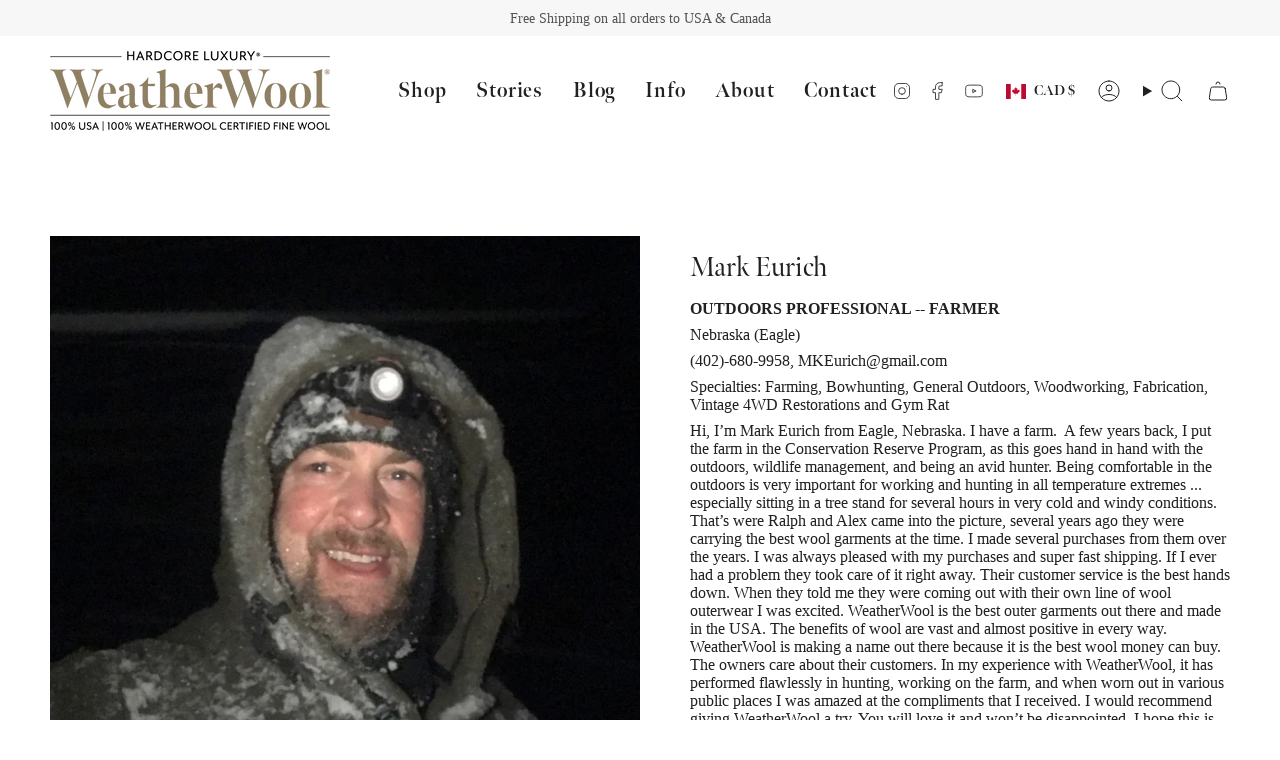

--- FILE ---
content_type: application/x-javascript
request_url: https://app.sealsubscriptions.com/shopify/public/status/shop/weatherwoolshop.myshopify.com.js?1763006159
body_size: -121
content:
var sealsubscriptions_settings_updated='1667833199';